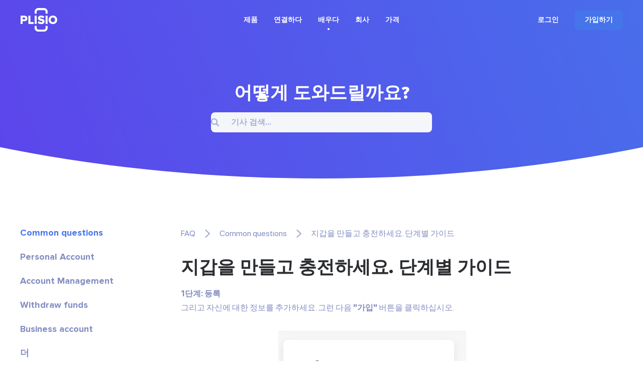

--- FILE ---
content_type: text/html; charset=UTF-8
request_url: https://plisio.net/ko/faq/creating-and-topping-up-your-wallet
body_size: 8850
content:
<!DOCTYPE html>
<html lang="ko" dir="ltr">

<head>
  <meta charset="UTF-8">
  <meta http-equiv="X-UA-Compatible" content="IE=edge">
  <meta name="viewport" content="width=device-width, initial-scale=1">
    <title>지갑을 만들고 충전하세요. 단계별 가이드</title>

  <link rel="preload" href="/v2/fonts/ProximaNova-Bold.woff2" as="font" type="font/woff2" crossorigin>
  <link rel="preload" href="/v2/fonts/ProximaNova-Extrabld.woff2" as="font" type="font/woff2" crossorigin>
  <link rel="preload" href="/v2/fonts/SFProDisplay-Regular.woff2" as="font" type="font/woff2" crossorigin>

  
        <link rel="preconnect" href="https://stats.g.doubleclick.net">
    <link rel="dns-prefetch" href="https://stats.g.doubleclick.net">
      <link rel="preconnect" href="https://www.googletagmanager.com">
    <link rel="dns-prefetch" href="https://www.googletagmanager.com">
  
  <link rel="apple-touch-icon" sizes="57x57" href="/img/favicon/apple-icon-57x57.png">
<link rel="apple-touch-icon" sizes="60x60" href="/img/favicon/apple-icon-60x60.png">
<link rel="apple-touch-icon" sizes="72x72" href="/img/favicon/apple-icon-72x72.png">
<link rel="apple-touch-icon" sizes="76x76" href="/img/favicon/apple-icon-76x76.png">
<link rel="apple-touch-icon" sizes="114x114" href="/img/favicon/apple-icon-114x114.png">
<link rel="apple-touch-icon" sizes="120x120" href="/img/favicon/apple-icon-120x120.png">
<link rel="apple-touch-icon" sizes="144x144" href="/img/favicon/apple-icon-144x144.png">
<link rel="apple-touch-icon" sizes="152x152" href="/img/favicon/apple-icon-152x152.png">
<link rel="apple-touch-icon" sizes="180x180" href="/img/favicon/apple-icon-180x180.png">
<link rel="icon" type="image/png" sizes="192x192"  href="/img/favicon/android-icon-192x192.png">
<link rel="icon" type="image/png" sizes="32x32" href="/img/favicon/favicon-32x32.png">
<link rel="icon" type="image/png" sizes="96x96" href="/img/favicon/favicon-96x96.png">
<link rel="icon" type="image/png" sizes="16x16" href="/img/favicon/favicon-16x16.png">
<meta name="msapplication-TileColor" content="#4574eb">
<meta name="msapplication-TileImage" content="/img/favicon/ms-icon-144x144.png">
<meta name="theme-color" content="#ffffff">  <meta name="description" content="암호화폐 지갑을 만들고 충전하는 방법. Plisio 대시보드에 대한 단계별 가이드. 지침을 따르기만 하면 확실히 성공할 것입니다!">
<meta property="og:type" content="article">
<meta property="og:url" content="https://plisio.net/ko/faq/creating-and-topping-up-your-wallet">
<meta property="og:site_name" content="Plisio">
<meta property="og:title" content="지갑을 만들고 충전하세요. 단계별 가이드">
<meta property="og:description" content="암호화폐 지갑을 만들고 충전하는 방법. Plisio 대시보드에 대한 단계별 가이드. 지침을 따르기만 하면 확실히 성공할 것입니다!">
<meta property="og:updated_time" content="2026-01-17">
<meta property="og:image" content="https://plisio.net/v2/images/press.jpg">
<meta property="og:image:secure_url" content="https://plisio.net/v2/images/press.jpg">
<meta property="twitter:title" content="지갑을 만들고 충전하세요. 단계별 가이드">
<meta property="twitter:description" content="암호화폐 지갑을 만들고 충전하는 방법. Plisio 대시보드에 대한 단계별 가이드. 지침을 따르기만 하면 확실히 성공할 것입니다!">
<meta property="twitter:card" content="summary_large_image">
<meta property="twitter:image" content="https://plisio.net/v2/images/press.jpg">
<meta name="csrf-param" content="_csrf">
<meta name="csrf-token" content="BKode20pJxqDEgbB9iU9rGRg5mtT3GzkX-0La1rSv7sp5EoxIEhvXfZ6MqySQ2TzCwygPxTxM6IxtE85DorL7Q==">

<link href="https://plisio.net/ko/faq/creating-and-topping-up-your-wallet" rel="canonical">
<link href="https://plisio.net/v2/images/press.jpg" rel="image_src">
<link href="https://plisio.net/faq/creating-and-topping-up-your-wallet" rel="alternate" hreflang="en">
<link href="https://plisio.net/ar/faq/creating-and-topping-up-your-wallet" rel="alternate" hreflang="ar">
<link href="https://plisio.net/de/faq/creating-and-topping-up-your-wallet" rel="alternate" hreflang="de">
<link href="https://plisio.net/el/faq/creating-and-topping-up-your-wallet" rel="alternate" hreflang="el">
<link href="https://plisio.net/es/faq/creating-and-topping-up-your-wallet" rel="alternate" hreflang="es">
<link href="https://plisio.net/fa/faq/creating-and-topping-up-your-wallet" rel="alternate" hreflang="fa">
<link href="https://plisio.net/fr/faq/creating-and-topping-up-your-wallet" rel="alternate" hreflang="fr">
<link href="https://plisio.net/hi/faq/creating-and-topping-up-your-wallet" rel="alternate" hreflang="hi">
<link href="https://plisio.net/id/faq/creating-and-topping-up-your-wallet" rel="alternate" hreflang="id">
<link href="https://plisio.net/it/faq/creating-and-topping-up-your-wallet" rel="alternate" hreflang="it">
<link href="https://plisio.net/ja/faq/creating-and-topping-up-your-wallet" rel="alternate" hreflang="ja">
<link href="https://plisio.net/ko/faq/creating-and-topping-up-your-wallet" rel="alternate" hreflang="ko">
<link href="https://plisio.net/pl/faq/creating-and-topping-up-your-wallet" rel="alternate" hreflang="pl">
<link href="https://plisio.net/pt/faq/creating-and-topping-up-your-wallet" rel="alternate" hreflang="pt">
<link href="https://plisio.net/ru/faq/creating-and-topping-up-your-wallet" rel="alternate" hreflang="ru">
<link href="https://plisio.net/th/faq/creating-and-topping-up-your-wallet" rel="alternate" hreflang="th">
<link href="https://plisio.net/tr/faq/creating-and-topping-up-your-wallet" rel="alternate" hreflang="tr">
<link href="https://plisio.net/uk/faq/creating-and-topping-up-your-wallet" rel="alternate" hreflang="uk">
<link href="https://plisio.net/vi/faq/creating-and-topping-up-your-wallet" rel="alternate" hreflang="vi">
<link href="https://plisio.net/zh/faq/creating-and-topping-up-your-wallet" rel="alternate" hreflang="zh">
<link href="/v2/styles/main.css?v=1748873027" rel="stylesheet">

  <!-- Google Tag Manager -->
  <script>(function(w,d,s,l,i){w[l]=w[l]||[];w[l].push({'gtm.start':
  new Date().getTime(),event:'gtm.js'});var f=d.getElementsByTagName(s)[0],
  j=d.createElement(s),dl=l!='dataLayer'?'&l='+l:'';j.async=true;j.src=
  'https://www.googletagmanager.com/gtm.js?id='+i+dl;f.parentNode.insertBefore(j,f);
  })(window,document,'script','dataLayer','GTM-5T5S555V');</script>
  <!-- End Google Tag Manager -->

  <script src="https://cdn.onesignal.com/sdks/OneSignalSDK.js" async=""></script>
  <script>
    var OneSignal = window.OneSignal || [];
    OneSignal.push(function() {
      OneSignal.init({
        appId: 'f6d5b4fb-3dec-419f-afde-9c3e7ada34af',
        allowLocalhostAsSecureOrigin: 0      });
    });
  </script>

  <script>
    localStorage.setItem('locale', 'ko')
  </script>
    </head>

<body class="page page--faq-article" itemscope itemtype="http://schema.org/WebSite">
  
  <!-- Google Tag Manager (noscript) -->
  <noscript><iframe src="https://www.googletagmanager.com/ns.html?id=GTM-5T5S555V"
  height="0" width="0" style="display:none;visibility:hidden"></iframe></noscript>
  <!-- End Google Tag Manager (noscript) -->

  <!-- wrapper-->
  <div class="wrapper">
    <link itemprop="url" href="https://plisio.net/creating-and-topping-up-your-wallet" />
    <meta itemprop="name" content="Plisio">
    <meta itemprop="description" content="Plisio is a payment gateway for Bitcoin, Litecoin, Ethereum and 30 other cryptocurrencies. With our API any website can accept crypto payments.">

    
    <!-- header-->
    <header class="header header--white" data-controller="header">
      <div class="container">
        <div class="header__inner">

          <!-- logo-->
          <div class="header__logo-container">
            <a class="header-logo" href="/ko">
              <img src="/v2/images/logo-color.svg" alt="Plisio logo" width="75" height="48">
            </a>
          </div>

          <!-- navigation-->
          <div class="header__nav-container">
            <div class="nav" data-controller="nav" data-nav-target="main">

              <!-- burger-->
              <button class="nav__burger" data-action="click->nav#open">
                <svg class="icon">
                  <use xlink:href="/v2/icons/sprite.svg#icons-menu"></use>
                </svg>
              </button>

              <!-- body-->
              <div class="nav__body">

                <!-- overlay-->
                <div class="nav__overlay" data-nav-target="overlay" data-action="click->nav#close"></div>

                <!-- menu-->
                
<nav class="nav__menu">
  <ul class="nav__list">

      <li class="nav__item has-submenu ">
      
<span class="nav__link " data-nav-target="submenuExpander">
  제품  <svg class="icon nav__link-chevron" aria-hidden="true">
    <use xlink:href="/v2/icons/sprite.svg#icons-arrow-down"></use>
  </svg>  
</span>

              <ul class="nav__submenu nav-submenu">
                    <li class="nav-submenu__item " >
            
<a class="nav-submenu__link" href="/ko">
  <svg class="icon nav-submenu__link-icon" aria-hidden="true">
    <use xlink:href="/v2/icons/sprite.svg#icons-shopping"></use>
  </svg>
  <div class="nav-submenu__link-body">
    <div class="nav-submenu__link-title">암호화폐 결제 게이트웨이</div>
    <small class="nav-submenu__link-desc">결제 혁명</small>
  </div>
</a>

          </li>
                    <li class="nav-submenu__item " >
            
<a class="nav-submenu__link" href="/ko/personal">
  <svg class="icon nav-submenu__link-icon" aria-hidden="true">
    <use xlink:href="/v2/icons/sprite.svg#icons-wallet"></use>
  </svg>
  <div class="nav-submenu__link-body">
    <div class="nav-submenu__link-title">암호화폐 지갑</div>
    <small class="nav-submenu__link-desc">안전한 디지털 자산</small>
  </div>
</a>

          </li>
                    <li class="nav-submenu__item " >
            
<a class="nav-submenu__link" href="/ko/crypto-invoice">
  <svg class="icon nav-submenu__link-icon" aria-hidden="true">
    <use xlink:href="/v2/icons/sprite.svg#icons-invoice"></use>
  </svg>
  <div class="nav-submenu__link-body">
    <div class="nav-submenu__link-title">암호화폐 송장</div>
    <small class="nav-submenu__link-desc">간편한 청구 솔루션</small>
  </div>
</a>

          </li>
                    <li class="nav-submenu__item " >
            
<a class="nav-submenu__link" href="/ko/mass-payouts">
  <svg class="icon nav-submenu__link-icon" aria-hidden="true">
    <use xlink:href="/v2/icons/sprite.svg#icons-mass-payouts"></use>
  </svg>
  <div class="nav-submenu__link-body">
    <div class="nav-submenu__link-title">대량 지급</div>
    <small class="nav-submenu__link-desc">간소화된 대량 전송</small>
  </div>
</a>

          </li>
                    <li class="nav-submenu__item " >
            
<a class="nav-submenu__link" href="/ko/white-label">
  <svg class="icon nav-submenu__link-icon" aria-hidden="true">
    <use xlink:href="/v2/icons/sprite.svg#icons-guarantee"></use>
  </svg>
  <div class="nav-submenu__link-body">
    <div class="nav-submenu__link-title">White Label</div>
    <small class="nav-submenu__link-desc">맞춤형 브랜드 솔루션</small>
  </div>
</a>

          </li>
                    <li class="nav-submenu__item " >
            
<a class="nav-submenu__link" href="/ko/donate-page">
  <svg class="icon nav-submenu__link-icon" aria-hidden="true">
    <use xlink:href="/v2/icons/sprite.svg#icons-gift"></use>
  </svg>
  <div class="nav-submenu__link-body">
    <div class="nav-submenu__link-title">Donations</div>
    <small class="nav-submenu__link-desc">암호화폐를 통한 기부 강화</small>
  </div>
</a>

          </li>
                  </ul>
          </li>
      <li class="nav__item has-submenu ">
      
<span class="nav__link " data-nav-target="submenuExpander">
  연결하다  <svg class="icon nav__link-chevron" aria-hidden="true">
    <use xlink:href="/v2/icons/sprite.svg#icons-arrow-down"></use>
  </svg>  
</span>

              <ul class="nav__submenu nav-submenu">
                    <li class="nav-submenu__item " >
            
<a class="nav-submenu__link" href="/ko/documentation">
  <svg class="icon nav-submenu__link-icon" aria-hidden="true">
    <use xlink:href="/v2/icons/sprite.svg#icons-automation"></use>
  </svg>
  <div class="nav-submenu__link-body">
    <div class="nav-submenu__link-title">API</div>
    <small class="nav-submenu__link-desc">통합 및 혁신</small>
  </div>
</a>

          </li>
                    <li class="nav-submenu__item " >
            
<a class="nav-submenu__link" href="/ko/integrations">
  <svg class="icon nav-submenu__link-icon" aria-hidden="true">
    <use xlink:href="/v2/icons/sprite.svg#icons-api"></use>
  </svg>
  <div class="nav-submenu__link-body">
    <div class="nav-submenu__link-title">통합 솔루션</div>
    <small class="nav-submenu__link-desc">원활한 통합을 위해 최적화된 플러그인 및 라이브러리</small>
  </div>
</a>

          </li>
                  </ul>
          </li>
      <li class="nav__item has-submenu  is-active">
      
<span class="nav__link " data-nav-target="submenuExpander">
  배우다  <svg class="icon nav__link-chevron" aria-hidden="true">
    <use xlink:href="/v2/icons/sprite.svg#icons-arrow-down"></use>
  </svg>  
</span>

              <ul class="nav__submenu nav-submenu">
                    <li class="nav-submenu__item " >
            
<a class="nav-submenu__link" href="/ko/blog">
  <svg class="icon nav-submenu__link-icon" aria-hidden="true">
    <use xlink:href="/v2/icons/sprite.svg#icons-document"></use>
  </svg>
  <div class="nav-submenu__link-body">
    <div class="nav-submenu__link-title">블로그</div>
    <small class="nav-submenu__link-desc">통찰력 및 업데이트</small>
  </div>
</a>

          </li>
                    <li class="nav-submenu__item  is-active" >
            
<a class="nav-submenu__link" href="/ko/faq">
  <svg class="icon nav-submenu__link-icon" aria-hidden="true">
    <use xlink:href="/v2/icons/sprite.svg#icons-question"></use>
  </svg>
  <div class="nav-submenu__link-body">
    <div class="nav-submenu__link-title">자주하는 질문</div>
    <small class="nav-submenu__link-desc">귀하의 문의사항을 명확히 하기</small>
  </div>
</a>

          </li>
                    <li class="nav-submenu__item " >
            
<span class="nav-submenu__link js_intercomToggle">
  <svg class="icon nav-submenu__link-icon" aria-hidden="true">
    <use xlink:href="/v2/icons/sprite.svg#icons-support"></use>
  </svg>
  <div class="nav-submenu__link-body">
    <div class="nav-submenu__link-title">돕다</div>
    <small class="nav-submenu__link-desc">지원 및 안내</small>
  </div>
</span>
          </li>
                  </ul>
          </li>
      <li class="nav__item has-submenu ">
      
<span class="nav__link " data-nav-target="submenuExpander">
  회사  <svg class="icon nav__link-chevron" aria-hidden="true">
    <use xlink:href="/v2/icons/sprite.svg#icons-arrow-down"></use>
  </svg>  
</span>

              <ul class="nav__submenu nav-submenu">
                    <li class="nav-submenu__item " >
            
<a class="nav-submenu__link" href="/ko/security">
  <svg class="icon nav-submenu__link-icon" aria-hidden="true">
    <use xlink:href="/v2/icons/sprite.svg#icons-shield"></use>
  </svg>
  <div class="nav-submenu__link-body">
    <div class="nav-submenu__link-title">보안</div>
    <small class="nav-submenu__link-desc">디지털 자산 보호</small>
  </div>
</a>

          </li>
                    <li class="nav-submenu__item " >
            
<a class="nav-submenu__link" href="/ko/bug-bounty">
  <svg class="icon nav-submenu__link-icon" aria-hidden="true">
    <use xlink:href="/v2/icons/sprite.svg#icons-bug"></use>
  </svg>
  <div class="nav-submenu__link-body">
    <div class="nav-submenu__link-title">버그 바운티</div>
    <small class="nav-submenu__link-desc">보안 연구 보상</small>
  </div>
</a>

          </li>
                    <li class="nav-submenu__item " >
            
<a class="nav-submenu__link" href="/ko/affiliate-program">
  <svg class="icon nav-submenu__link-icon" aria-hidden="true">
    <use xlink:href="/v2/icons/sprite.svg#icons-people"></use>
  </svg>
  <div class="nav-submenu__link-body">
    <div class="nav-submenu__link-title">Affiliate Program</div>
    <small class="nav-submenu__link-desc">Earn extra income</small>
  </div>
</a>

          </li>
                    <li class="nav-submenu__item " >
            
<a class="nav-submenu__link" href="/ko/contacts">
  <svg class="icon nav-submenu__link-icon" aria-hidden="true">
    <use xlink:href="/v2/icons/sprite.svg#icons-chat"></use>
  </svg>
  <div class="nav-submenu__link-body">
    <div class="nav-submenu__link-title">문의하기</div>
    <small class="nav-submenu__link-desc">도움을 요청하세요</small>
  </div>
</a>

          </li>
                  </ul>
          </li>
      <li class="nav__item  ">
      
<a class="nav__link" href="/ko/pricing">
  가격</a>


          </li>
    </ul>
</nav>
              </div>
            </div>
          </div>

          <!-- access-->
          <div class="header__user-container">
                          

<div class="header__user-container">
  <div class="header-access">
    <a class="header-access__login-icon link" href="/account/login">
      <svg class="icon">
        <use xlink:href="/v2/icons/sprite.svg#icons-user"></use>
      </svg>
    </a>
    <div class="header-access__buttons">
      <a class="header-access__login link text-accent-h5" href="/account/login">
        로그인      </a>
      <a class="btn--primary btn btn--md" href="/account/signup" data-header-target="signup">
        <div class="btn__label">
          가입하기        </div>
      </a>
    </div>
  </div>
</div>
                      </div>
        </div>
      </div>
    </header>

    <!-- main-->
    <main class="main">
      

<!-- Page entry-->
<section class="section section--loose page-entry">
  <div class="container container--rsp">
    <h2 class="page-entry__title text-accent-h1" style="--mb: 16px;">어떻게 도와드릴까요?</h2>    <div class="input-search" data-controller="input-search" style="--width: 440px; --max-width: 100%; --ml: auto; --mr: auto;">
      <div class="input input--primary input--md">
        <div class="input__field-box">
          <input class="input__field" type="text" placeholder="기사 검색..." data-action="focus->input-search#toggleOptions input->input-search#fetchResults">
          <svg class="icon input__icon">
            <use xlink:href="/v2/icons/sprite.svg#icons-search"></use>
          </svg>
        </div>
      </div>
      <div class="dropdown-options hidden" data-input-search-target="dropdown">
        <ul class="dropdown-options__list">
    <li class="dropdown-options__item">
    <a href="/ko/faq/what-is-plisio">플리시오란?</a>
  </li>
    <li class="dropdown-options__item">
    <a href="/ko/faq/how-do-i-start-accepting-cryptocurrencies">암호 화폐 수락을 시작하려면 어떻게 해야 합니까?</a>
  </li>
    <li class="dropdown-options__item">
    <a href="/ko/faq/can-i-manage-a-multi-currency-account">다중 통화 계정을 관리할 수 있습니까?</a>
  </li>
    <li class="dropdown-options__item">
    <a href="/ko/faq/why-should-i-accept-cryptocurrencies">암호화폐를 수락해야 하는 이유는 무엇입니까?</a>
  </li>
    <li class="dropdown-options__item">
    <a href="/ko/faq/can-i-use-plisio-as-a-cryptocurrency-wallet">플리시오를 암호화폐 지갑으로 사용할 수 있나요?</a>
  </li>
  </ul>
      </div>
    </div>
  </div>
</section>

<!-- Main-->
<section class="section section--normal" itemscope itemtype="https://schema.org/FAQPage">
  <div class="container">
    <div class="side-layout">
            <!-- sidebar-->
      <aside class="side-layout__aside" data-controller="accordion">
        <!-- show menu button-->
        <button class="side-layout__show-menu link" data-accordion-target="trigger" data-action="click->accordion#toggle">
          카테고리 보기          <svg class="icon">
            <use xlink:href="/v2/icons/sprite.svg#icons-arrow-down"></use>
          </svg>
        </button>
        <!-- menu-->
        <nav class="menu side-layout__menu" data-accordion-target="body">
          <!-- list-->
          <ul class="menu__list">
                        <li class="menu__item">
              <a class="menu__link link link--secondary is-active" href="/ko/faq/common-questions">
                Common questions              </a>
            </li>
                        <li class="menu__item">
              <a class="menu__link link link--secondary " href="/ko/faq/personal-account">
                Personal Account              </a>
            </li>
                        <li class="menu__item">
              <a class="menu__link link link--secondary " href="/ko/faq/account-management">
                Account Management              </a>
            </li>
                        <li class="menu__item">
              <a class="menu__link link link--secondary " href="/ko/faq/withdraw-funds">
                Withdraw funds              </a>
            </li>
                        <li class="menu__item">
              <a class="menu__link link link--secondary " href="/ko/faq/business-account">
                Business account              </a>
            </li>
                        <li class="menu__item">
              <button class="menu__link link link--secondary js_intercomToggle">
                더              </button>
            </li>
          </ul>
        </nav>
      </aside>
            <!-- content-->
      <div class="side-layout__content">
        <!-- breadcrumbs-->
        <ul class="crumbs">
          <li class="crumbs__item">
            <a class="crumbs__link link link--secondary" href="/ko/faq">FAQ</a>
            <svg class="icon crumbs__icon">
              <use xlink:href="/v2/icons/sprite.svg#icons-arrow-right"></use>
            </svg>
          </li>
          <li class="crumbs__item">
            <a class="crumbs__link link link--secondary" href="/ko/faq/common-questions">
              Common questions            </a>
            <svg class="icon crumbs__icon">
              <use xlink:href="/v2/icons/sprite.svg#icons-arrow-right"></use>
            </svg>
          </li>
          <li class="crumbs__item">
            <span>지갑을 만들고 충전하세요. 단계별 가이드</span>
          </li>
        </ul>

        <!-- article-->
        <article class="faq-article prose" style="--max-width: 760px;" itemprop="mainEntity" itemscope itemtype="https://schema.org/Question">
          <h1 class="faq-article__title" itemprop="name">지갑을 만들고 충전하세요. 단계별 가이드</h1>
          <div itemprop="acceptedAnswer" itemscope itemtype="https://schema.org/Answer">
            <div itemprop="text">
              <p dir="ltr"><strong>1단계: 등록</strong><br /> 그리고 자신에 대한 정보를 추가하세요. 그런 다음 <strong>"가입"</strong> 버튼을 클릭하십시오. </p><p style="text-align:center;"><img alt="이미지 1" src="https://plisio.net/uploads/faq/articles/api_inst/1scr.png" /></p><p dir="ltr"> 그 직후에는 이메일 주소를 확인해야 합니다. 귀하의 이메일 링크가 포함된 편지를 보내드리겠습니다. 링크를 클릭하면 계정 프로필에 액세스할 수 있습니다. </p><p style="text-align:center;"><img alt="이미지 2" src="https://plisio.net/uploads/faq/articles/api_inst/3scr.png" /><br /></p><p dir="ltr"> <strong>2단계: 설정</strong><br /> Plisio를 어떻게 사용할지 선택하세요. 이는 귀하를 이해하고 귀하의 경험을 더 좋게 만드는 데 도움이 될 것입니다! </p><p dir="ltr" style="text-align:center;"><img alt="" src="https://plisio.net/uploads/faq/articles/topup/1.png" /></p><p dir="ltr"> 그 후 바로 원하는 암호화폐에 대한 지갑을 만들 수 있습니다. 이렇게 하려면 "만들기"를 클릭하고 암호화폐를 선택하세요. </p><p dir="ltr" style="text-align:center;"><img alt="" src="https://plisio.net/uploads/faq/articles/topup/2.png" /><img alt="" src="https://plisio.net/uploads/faq/articles/topup/3.png" /></p><p dir="ltr"> <strong>2단계: 지갑</strong><br /> 이제 대시보드를 사용할 수 있으므로 원하는 지갑을 충전하려면 지갑 정보에 접근해야 합니다. 잔액을 충전하려면 <strong>"자금 추가"</strong> 버튼을 클릭하세요. </p><p style="text-align:center;"><img alt="이미지 3" src="https://plisio.net/uploads/faq/articles/wallet_inst/2.png" /></p><p dir="ltr"> <strong>3단계: 지갑 충전하기</strong><br /> "자금 추가" 버튼을 클릭하면 팝업 알림이 표시됩니다. 여기에는 지갑 주소(1.)가 포함된 QR 코드, 텍스트 형식의 지갑 주소(2.)가 포함되어 있습니다. , 지갑 주소 복사 버튼(3.)과 “결제 완료” 버튼(4.)이 있습니다. </p><p style="text-align:center;"><img alt="이미지 4" src="https://plisio.net/uploads/faq/articles/wallet_inst/3.png" /></p><p dir="ltr"> 귀하의 계정에 자금이 표시되도록 하려면 팝업 알림에 표시된 주소로 자금을 보내야 합니다. 지갑 계정으로 자금을 보내지 않은 이상 팝업 창을 닫지 않는 것이 좋습니다.</p><p dir="ltr"> 다른 암호화폐 지갑 계정에서 지갑 잔액을 충전하려면 <strong>4단계를</strong> 수행하세요.<br /> 또는 Visa\Mastercard 신용카드로 지갑 잔액을 충전하려면 <strong>5번 단계를</strong> 따르세요.</p><p dir="ltr"> <strong>4단계: 다른 지갑 계정에서 이체</strong><br /> 다양한 지갑의 인터페이스는 다양할 수 있지만 대부분 매우 일반적인 구조를 가지고 있습니다. 자금을 이체하려는 지갑에 액세스하여 "보내기", "자금 인출" 또는 기타 유사한 버튼을 찾아야 합니다. 일반적으로 충전 버튼 옆에 있습니다.</p><p dir="ltr"> 아래에서는 가장 일반적인 지갑의 전송 옵션 배열 예를 볼 수 있습니다. </p><p style="text-align:center;"><img alt="이미지 5" src="https://plisio.net/uploads/faq/articles/wallet_inst/4.png" /><img alt="이미지 13" src="https://plisio.net/uploads/faq/articles/wallet_inst/4(2).png" /><img alt="이미지 14" src="https://plisio.net/uploads/faq/articles/wallet_inst/4(3).png" /></p><p dir="ltr"> 해당 버튼을 찾아 클릭하면 다음과 유사한 필드가 포함된 팝업 알림이 표시됩니다: 자금을 이체하려는 지갑 주소(1.), 이체하려는 암호화폐의 합계(2) .), 명목화폐에 해당하는 금액(3.), 전송 속도를 결정하는 수수료(4.) 및 "보내기" 버튼(5.). </p><p style="text-align:center;"><img alt="이미지 6" src="https://plisio.net/uploads/faq/articles/wallet_inst/5.png" /></p><p dir="ltr"> 자신의 계좌로 자금을 이체하려면 Plisio 지갑 주소와 이체 금액을 입력하고 수수료 금액을 선택한 다음 입력된 모든 데이터를 다시 확인해야 합니다. 모든 사항을 확인한 후 <strong>"보내기"</strong> 버튼을 클릭하고 자금이 새 지갑 계정에 나타날 때까지 기다리세요.</p><p dir="ltr"> <strong>5단계: Visa\Mastercard 신용카드로 충전하기</strong><br /> Visa 또는 Mastercard 신용카드로 암호화폐를 구매하는 가장 간단하고 일반적인 두 가지 방법을 추천해 드립니다.</p><p dir="ltr"> <strong>상젤리</strong><br /></p><p dir="ltr"> 통화를 선택하고 지갑 주소를 입력하기만 하면 됩니다. 그런 다음 <strong>"계속"</strong> 버튼을 클릭하고 완료될 때까지 추가 지침을 따르세요. </p><p style="text-align:center;"><img alt="이미지 7" src="https://plisio.net/uploads/faq/articles/wallet_inst/6.png" /></p><p dir="ltr"> <strong>Bestchange.com</strong><br /> 이 플랫폼은 많은 기능을 갖고 있지 않지만 여전히 인터넷에서 찾을 수 있는 최고의 암호화폐 거래소 중 하나입니다.</p><p dir="ltr"> 왼쪽 메뉴바에서 교환하고 싶은 것을 선택하고(저희 경우에는 Visa나 MasterCard 신용카드로 거래합니다) 통화를 선택하기만 하면 됩니다. 오른쪽 메뉴 표시줄에서 구매하려는 암호화폐를 선택합니다. </p><p style="text-align:center;"><img alt="이미지 8" src="https://plisio.net/uploads/faq/articles/wallet_inst/7.png" /></p><p dir="ltr"> 거래소를 선택할 때 해당 거래소의 평판을 고려하는 것이 중요합니다. <strong>"리뷰"</strong> 섹션에서는 플랫폼에 대한 모든 부정적인 피드백과 긍정적인 피드백을 볼 수 있습니다. 이 교환을 사용하기 전에 모든 사항을 철저히 검토하는 것이 좋습니다.</p><p dir="ltr" style="text-align:center;"> <em>궁금한 점이 있으시면</em> <em>저희에게 연락해 주시면</em> <em>기꺼이 도와드리겠습니다!</em><br /></p>            </div>
          </div>
        </article>

                        <!-- related articles-->
        <div class="related" style="--mt: 64px;">
          <h4 class="related__title">관련 기사</h4>
          <nav class="related__menu menu">
            <ul class="related__list menu__list">
                                          <li class="menu__item">
                <a class="menu__link link link--secondary" href="/ko/faq/what-is-plisio">
                  플리시오란?                </a>
              </li>
                                                        <li class="menu__item">
                <a class="menu__link link link--secondary" href="/ko/faq/why-should-i-accept-cryptocurrencies">
                  암호화폐를 수락해야 하는 이유는 무엇입니까?                </a>
              </li>
                                                        <li class="menu__item">
                <a class="menu__link link link--secondary" href="/ko/faq/how-do-i-start-accepting-cryptocurrencies">
                  암호 화폐 수락을 시작하려면 어떻게 해야 합니까?                </a>
              </li>
                                                        <li class="menu__item">
                <a class="menu__link link link--secondary" href="/ko/faq/what-cryptocurrencies-can-i-accept">
                  어떤 암호화폐를 받을 수 있나요?                </a>
              </li>
                                                        <li class="menu__item">
                <a class="menu__link link link--secondary" href="/ko/faq/can-i-use-plisio-as-a-cryptocurrency-wallet">
                  플리시오를 암호화폐 지갑으로 사용할 수 있나요?                </a>
              </li>
                                                        <li class="menu__item">
                <a class="menu__link link link--secondary" href="/ko/faq/is-plisio-suitable-for-my-ico">
                  Plisio가 내 ICO에 적합합니까?                </a>
              </li>
                                                        <li class="menu__item">
                <a class="menu__link link link--secondary" href="/ko/faq/where-i-can-buy-or-sell-cryptocurrency-for-money-dollars-euros-etc">
                  화폐(달러, 유로 등)로 암호화폐를 사고 팔 수 있는 곳은 어디인가요?                </a>
              </li>
                                                        <li class="menu__item">
                <a class="menu__link link link--secondary" href="/ko/faq/i-have-sent-coins-to-my-wallet-address-where-are-they">
                  지갑으로 코인을 보냈습니다. 주소, 그들은 어디에 있습니까?                </a>
              </li>
                                                        <li class="menu__item">
                <a class="menu__link link link--secondary" href="/ko/faq/i-need-to-find-a-transaction-on-my-wallet-how">
                  내 지갑에서 거래 내역을 찾아야 합니다. 어떻게?                </a>
              </li>
                                                        <li class="menu__item">
                <a class="menu__link link link--secondary" href="/ko/faq/can-i-send-coins-to-an-email-address">
                  이메일 주소로 코인을 보낼 수 있나요?                </a>
              </li>
                                                        <li class="menu__item">
                <a class="menu__link link link--secondary" href="/ko/faq/why-is-the-network-fee-changing">
                  네트워크 요금이 변경되는 이유는 무엇입니까?                </a>
              </li>
                                                        <li class="menu__item">
                <a class="menu__link link link--secondary" href="/ko/faq/i-can-not-find-the-library-for-c-javascript-go-etc">
                  C#, JavaScript, Go 등의 라이브러리를 찾을 수 없습니다.                </a>
              </li>
                                                        <li class="menu__item">
                <a class="menu__link link link--secondary" href="/ko/faq/i-have-found-a-mistake-what-should-i-do">
                  실수를 발견했습니다. 어떻게 해야 합니까?                </a>
              </li>
                                                        <li class="menu__item">
                <a class="menu__link link link--secondary" href="/ko/faq/how-to-connect-the-api">
                  API를 연결하는 방법. 사용 설명서                </a>
              </li>
                                                        <li class="menu__item">
                <a class="menu__link link link--secondary" href="/ko/faq/creating-and-topping-up-your-wallet">
                  지갑을 만들고 충전하세요. 단계별 가이드                </a>
              </li>
                                                        <li class="menu__item">
                <a class="menu__link link link--secondary" href="/ko/faq/how-clients-see-the-payment-process">
                  고객이 결제 프로세스를 보는 방법                </a>
              </li>
                                                        <li class="menu__item">
                <a class="menu__link link link--secondary" href="/ko/faq/how-to-pay-an-order-with-cryptocurrency">
                  암호화폐로 주문을 결제하는 방법                </a>
              </li>
                                                        <li class="menu__item">
                <a class="menu__link link link--secondary" href="/ko/faq/completion-of-operations-with-underpayment">
                  미지급으로 작업 완료                </a>
              </li>
                                                        <li class="menu__item">
                <a class="menu__link link link--secondary" href="/ko/faq/how-to-pay-an-invoice-in-eth-or-any-other-erc20-coin-in-installments">
                  인보이스를 ETH 또는 기타 ERC20 코인으로 할부로 지불하는 방법은 무엇입니까?                </a>
              </li>
                                                        <li class="menu__item">
                <a class="menu__link link link--secondary" href="/ko/faq/what-do-i-do-if-i-paid-an-eth-erc20-invoice-with-less-than-usd1">
                  $1 미만의 ETH(ERC20) 인보이스를 결제한 경우 어떻게 해야 하나요?                </a>
              </li>
                                                        <li class="menu__item">
                <a class="menu__link link link--secondary" href="/ko/faq/fee-information">
                  수수료 정보                </a>
              </li>
                                                        <li class="menu__item">
                <a class="menu__link link link--secondary" href="/ko/faq/how-to-set-up-callback-plisio-ip-to-exceptions-in-cloudflare">
                  Cloudflare에서 예외에 대한 콜백 Plisio IP를 설정하는 방법                </a>
              </li>
                                                        <li class="menu__item">
                <a class="menu__link link link--secondary" href="/ko/faq/what-is-transaction-id">
                  거래 TX ID란 무엇인가요?                </a>
              </li>
                                                        <li class="menu__item">
                <a class="menu__link link link--secondary" href="/ko/faq/supported-cryptocurrencies-tokens-and-contracts">
                  지원되는 암호화폐, 토큰 및 계약.                </a>
              </li>
                                                        <li class="menu__item">
                <a class="menu__link link link--secondary" href="/ko/faq/what-is-apy-in-crypto">
                  암호화폐에서 APY란 무엇인가요?                </a>
              </li>
                                                        <li class="menu__item">
                <a class="menu__link link link--secondary" href="/ko/faq/what-is-kyc">
                  KYC란 무엇입니까?                </a>
              </li>
                                                        <li class="menu__item">
                <a class="menu__link link link--secondary" href="/ko/faq/cryptocurrency-exchange">
                  암호화폐 거래소                </a>
              </li>
                                                        <li class="menu__item">
                <a class="menu__link link link--secondary" href="/ko/faq/usdt-tether-transaction-fees">
                  USDT(테더) 거래 수수료                </a>
              </li>
                                        </ul>
          </nav>
        </div>
              </div>
    </div>
  </div>
</section>
    </main>

    <!-- footer -->
    <footer class="footer">
      <div class="container">
        <div class="footer__inner">

          <!-- top-->
          <div class="footer__top">
            
<!-- menus-->
<div class="footer__menus">

  <!-- products menu-->
  <div class="footer__menu footer-menu">
    <div class="footer-menu__title">제품</div>
    <ul class="footer-menu__list">
      <li class="footer-menu__item">
        <a class="footer-menu__link " href="/ko">
          사업        </a>
      </li>
      <li class="footer-menu__item">
        <a class="footer-menu__link " href="/ko/personal">
          개인의        </a>
      </li>
      <li class="footer-menu__item">
        <a class="footer-menu__link " href="/ko/pricing">
          가격        </a>
      </li>
      <li class="footer-menu__item">
        <a class="footer-menu__link " href="/ko/mass-payouts">
          대량 지급        </a>
      </li>
      <li class="footer-menu__item">
        <a class="footer-menu__link " href="/ko/white-label">
          화이트 라벨        </a>
      </li>
      <li class="footer-menu__item">
        <a class="footer-menu__link " href="/ko/crypto-invoice">
          인보이스        </a>
      </li>
      <li class="footer-menu__item">
        <a class="footer-menu__link " href="/ko/donate-page">
          기부        </a>
      </li>
      <li class="footer-menu__item">
        <a class="footer-menu__link " href="/ko/integrations">
          통합        </a>
      </li>
    </ul>
  </div>

  <!-- resources menu-->
  <div class="footer__menu footer-menu">
    <div class="footer-menu__title">자원</div>
    <ul class="footer-menu__list">
      <li class="footer-menu__item">
        <a class="footer-menu__link " href="/ko/documentation">
          API        </a>
      </li>
      <li class="footer-menu__item">
        <a class="footer-menu__link " href="/ko/blog">
          블로그        </a>
      </li>
      <li class="footer-menu__item">
        <a class="footer-menu__link " href="/ko/security">
          보안        </a>
      </li>
      <li class="footer-menu__item">
        <a class="footer-menu__link " href="/ko/bug-bounty">
          버그 바운티        </a>
      </li>
      <li class="footer-menu__item">
        <a class="footer-menu__link " href="/ko/affiliate-program">
          Affiliate Program        </a>
      </li>      
      <li class="footer-menu__item">
        <a class="footer-menu__link  is-active" href="/ko/faq">
          자주하는 질문        </a>
      </li>
      <li class="footer-menu__item">
        <a class="footer-menu__link " href="/ko/contacts">
          문의하기        </a>
      </li>
    </ul>
  </div>

  <!-- policy menu-->
  <div class="footer__menu footer-menu">
    <div class="footer-menu__title">정책</div>
    <ul class="footer-menu__list">
      <li class="footer-menu__item">
        <a class="footer-menu__link" href="/docs/plisio-privacy-policy.pdf" target="_blank" rel="noopener">
          개인 정보 정책        </a>
      </li>
      <li class="footer-menu__item">
        <a class="footer-menu__link" href="/docs/plisio-terms-of-use.pdf" target="_blank" rel="noopener">
          서비스 약관        </a>
      </li>
    </ul>
  </div>
</div>

<!-- misc-->
<div class="footer__misc">

  <!-- follow us-->
  <div class="footer-follow">
    <div class="footer-follow__title">팔로우</div>
    <ul class="footer-follow__list">
      <li class="footer-follow__item">
        <a class="footer-follow__link" href="https://www.facebook.com/Plisio-345369956110151" target="_blank" rel="noopener noreferrer nofollow" itemprop="sameAs">
          <svg class="icon">
            <use xlink:href="/v2/icons/sprite.svg#icons-social-facebook"></use>
          </svg>
        </a>
      </li>
      <li class="footer-follow__item">
        <a class="footer-follow__link" href="https://twitter.com/Plisio_official" target="_blank" rel="noopener noreferrer nofollow" itemprop="sameAs">
          <svg class="icon">
            <use xlink:href="/v2/icons/sprite.svg#icons-social-twitter"></use>
          </svg>
        </a>
      </li>
      <li class="footer-follow__item">
        <a class="footer-follow__link" href="https://www.youtube.com/channel/UCC5QUVNUPTO631J_Z2XOBZw" target="_blank" rel="noopener noreferrer nofollow" itemprop="sameAs">
          <svg class="icon">
            <use xlink:href="/v2/icons/sprite.svg#icons-social-youtube"></use>
          </svg>
        </a>
      </li>
      <li class="footer-follow__item">
        <a class="footer-follow__link" href="https://github.com/Plisio" target="_blank" rel="noopener noreferrer nofollow" itemprop="sameAs">
          <svg class="icon">
            <use xlink:href="/v2/icons/sprite.svg#icons-social-github"></use>
          </svg>
        </a>
      </li>
      <li class="footer-follow__item">
        <a class="footer-follow__link" href="https://medium.com/@plisio_official" target="_blank" rel="noopener noreferrer nofollow" itemprop="sameAs">
          <svg class="icon">
            <use xlink:href="/v2/icons/sprite.svg#icons-social-medium"></use>
          </svg>
        </a>
      </li>
    </ul>
  </div>

  
  <!-- language -->
  <div class="footer__lang">
    <div class="lang-selector" data-controller="dropdown" data-dropdown-placement-value="top">
      <button class="lang-selector__trigger" data-dropdown-target="trigger" data-action="dropdown#toggle">
        <img class="lang-selector__trigger-flag" src="/img/flags/ko.png" width="24" height="24" alt="ko" loading="lazy">
        <span class="lang-selector__trigger-text">한국어</span>
        <svg class="lang-selector__trigger-chevron icon">
          <use xlink:href="/v2/icons/sprite.svg#icons-arrow-down"></use>
        </svg>
      </button>
      <div class="lang-selector__dropdown dropdown hidden" data-dropdown-target="dropdown">
        <ul class="dropdown__list">
                                                                    <li class="dropdown__item">
                  <a href="https://plisio.net/faq/creating-and-topping-up-your-wallet" class="lang-selector__dropdown-item-link dropdown__link link">
                    <img class="lang-selector__dropdown-item-flag" src="/img/flags/en.png" width="24" height="24" alt="en" loading="lazy">
                    English                  </a>
                </li>
                                                                        <li class="dropdown__item">
                  <a href="https://plisio.net/ar/faq/creating-and-topping-up-your-wallet" class="lang-selector__dropdown-item-link dropdown__link link">
                    <img class="lang-selector__dropdown-item-flag" src="/img/flags/ar.png" width="24" height="24" alt="ar" loading="lazy">
                    اَلْعَرَبِيَّةُ                  </a>
                </li>
                                                                        <li class="dropdown__item">
                  <a href="https://plisio.net/de/faq/creating-and-topping-up-your-wallet" class="lang-selector__dropdown-item-link dropdown__link link">
                    <img class="lang-selector__dropdown-item-flag" src="/img/flags/de.png" width="24" height="24" alt="de" loading="lazy">
                    Deutsch                  </a>
                </li>
                                                                        <li class="dropdown__item">
                  <a href="https://plisio.net/el/faq/creating-and-topping-up-your-wallet" class="lang-selector__dropdown-item-link dropdown__link link">
                    <img class="lang-selector__dropdown-item-flag" src="/img/flags/el.png" width="24" height="24" alt="el" loading="lazy">
                    ελληνικά                  </a>
                </li>
                                                                        <li class="dropdown__item">
                  <a href="https://plisio.net/es/faq/creating-and-topping-up-your-wallet" class="lang-selector__dropdown-item-link dropdown__link link">
                    <img class="lang-selector__dropdown-item-flag" src="/img/flags/es.png" width="24" height="24" alt="es" loading="lazy">
                    Español                  </a>
                </li>
                                                                        <li class="dropdown__item">
                  <a href="https://plisio.net/fa/faq/creating-and-topping-up-your-wallet" class="lang-selector__dropdown-item-link dropdown__link link">
                    <img class="lang-selector__dropdown-item-flag" src="/img/flags/fa.png" width="24" height="24" alt="fa" loading="lazy">
                    فارسی                  </a>
                </li>
                                                                        <li class="dropdown__item">
                  <a href="https://plisio.net/fr/faq/creating-and-topping-up-your-wallet" class="lang-selector__dropdown-item-link dropdown__link link">
                    <img class="lang-selector__dropdown-item-flag" src="/img/flags/fr.png" width="24" height="24" alt="fr" loading="lazy">
                    Français                  </a>
                </li>
                                                                        <li class="dropdown__item">
                  <a href="https://plisio.net/hi/faq/creating-and-topping-up-your-wallet" class="lang-selector__dropdown-item-link dropdown__link link">
                    <img class="lang-selector__dropdown-item-flag" src="/img/flags/hi.png" width="24" height="24" alt="hi" loading="lazy">
                    हिन्दी                  </a>
                </li>
                                                                        <li class="dropdown__item">
                  <a href="https://plisio.net/id/faq/creating-and-topping-up-your-wallet" class="lang-selector__dropdown-item-link dropdown__link link">
                    <img class="lang-selector__dropdown-item-flag" src="/img/flags/id.png" width="24" height="24" alt="id" loading="lazy">
                    Bahasa Indonesia                  </a>
                </li>
                                                                        <li class="dropdown__item">
                  <a href="https://plisio.net/it/faq/creating-and-topping-up-your-wallet" class="lang-selector__dropdown-item-link dropdown__link link">
                    <img class="lang-selector__dropdown-item-flag" src="/img/flags/it.png" width="24" height="24" alt="it" loading="lazy">
                    Italiano                  </a>
                </li>
                                                                        <li class="dropdown__item">
                  <a href="https://plisio.net/ja/faq/creating-and-topping-up-your-wallet" class="lang-selector__dropdown-item-link dropdown__link link">
                    <img class="lang-selector__dropdown-item-flag" src="/img/flags/ja.png" width="24" height="24" alt="ja" loading="lazy">
                    日本語                  </a>
                </li>
                                                                        <li class="dropdown__item">
                  <a href="https://plisio.net/ko/faq/creating-and-topping-up-your-wallet" class="lang-selector__dropdown-item-link dropdown__link link">
                    <img class="lang-selector__dropdown-item-flag" src="/img/flags/ko.png" width="24" height="24" alt="ko" loading="lazy">
                    한국어                  </a>
                </li>
                                                                        <li class="dropdown__item">
                  <a href="https://plisio.net/pl/faq/creating-and-topping-up-your-wallet" class="lang-selector__dropdown-item-link dropdown__link link">
                    <img class="lang-selector__dropdown-item-flag" src="/img/flags/pl.png" width="24" height="24" alt="pl" loading="lazy">
                    Polski                  </a>
                </li>
                                                                        <li class="dropdown__item">
                  <a href="https://plisio.net/pt/faq/creating-and-topping-up-your-wallet" class="lang-selector__dropdown-item-link dropdown__link link">
                    <img class="lang-selector__dropdown-item-flag" src="/img/flags/pt.png" width="24" height="24" alt="pt" loading="lazy">
                    Português                  </a>
                </li>
                                                                        <li class="dropdown__item">
                  <a href="https://plisio.net/ru/faq/creating-and-topping-up-your-wallet" class="lang-selector__dropdown-item-link dropdown__link link">
                    <img class="lang-selector__dropdown-item-flag" src="/img/flags/ru.png" width="24" height="24" alt="ru" loading="lazy">
                    Русский                  </a>
                </li>
                                                                        <li class="dropdown__item">
                  <a href="https://plisio.net/th/faq/creating-and-topping-up-your-wallet" class="lang-selector__dropdown-item-link dropdown__link link">
                    <img class="lang-selector__dropdown-item-flag" src="/img/flags/th.png" width="24" height="24" alt="th" loading="lazy">
                    ไทย                  </a>
                </li>
                                                                        <li class="dropdown__item">
                  <a href="https://plisio.net/tr/faq/creating-and-topping-up-your-wallet" class="lang-selector__dropdown-item-link dropdown__link link">
                    <img class="lang-selector__dropdown-item-flag" src="/img/flags/tr.png" width="24" height="24" alt="tr" loading="lazy">
                    Türkçe                  </a>
                </li>
                                                                        <li class="dropdown__item">
                  <a href="https://plisio.net/uk/faq/creating-and-topping-up-your-wallet" class="lang-selector__dropdown-item-link dropdown__link link">
                    <img class="lang-selector__dropdown-item-flag" src="/img/flags/uk.png" width="24" height="24" alt="uk" loading="lazy">
                    Українська                  </a>
                </li>
                                                                        <li class="dropdown__item">
                  <a href="https://plisio.net/vi/faq/creating-and-topping-up-your-wallet" class="lang-selector__dropdown-item-link dropdown__link link">
                    <img class="lang-selector__dropdown-item-flag" src="/img/flags/vi.png" width="24" height="24" alt="vi" loading="lazy">
                    Tiếng Việt                  </a>
                </li>
                                                                        <li class="dropdown__item">
                  <a href="https://plisio.net/zh/faq/creating-and-topping-up-your-wallet" class="lang-selector__dropdown-item-link dropdown__link link">
                    <img class="lang-selector__dropdown-item-flag" src="/img/flags/zh.png" width="24" height="24" alt="zh" loading="lazy">
                    简体中文                  </a>
                </li>
                                            </ul>
      </div>
    </div>
  </div>
</div>

          </div>

          <!-- copyright-->
          <div class="footer__copy">
            &copy; 2026 Plisio, Inc. 판권 소유.          </div>
        </div>
      </div>
    </footer>
  </div>

  <script src="/v2/scripts/vendors.js?v=1741358504"></script>
<script src="/v2/scripts/app.js?v=1741358504"></script>
    
<script defer src="https://static.cloudflareinsights.com/beacon.min.js/vcd15cbe7772f49c399c6a5babf22c1241717689176015" integrity="sha512-ZpsOmlRQV6y907TI0dKBHq9Md29nnaEIPlkf84rnaERnq6zvWvPUqr2ft8M1aS28oN72PdrCzSjY4U6VaAw1EQ==" data-cf-beacon='{"version":"2024.11.0","token":"870f4af0f62544bfac53b926e3734eee","r":1,"server_timing":{"name":{"cfCacheStatus":true,"cfEdge":true,"cfExtPri":true,"cfL4":true,"cfOrigin":true,"cfSpeedBrain":true},"location_startswith":null}}' crossorigin="anonymous"></script>
</body>

</html>
